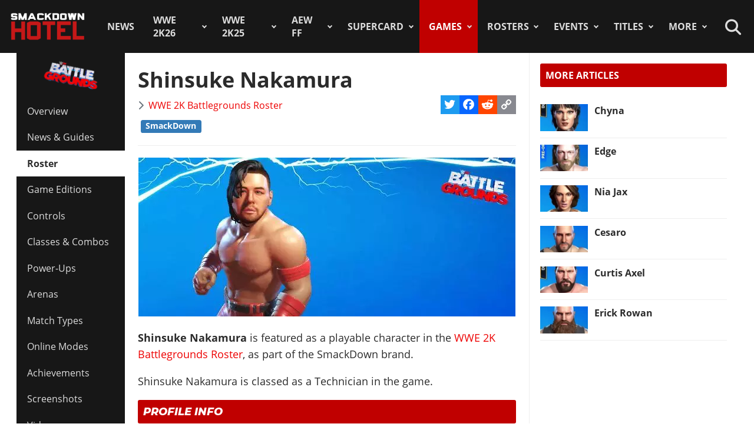

--- FILE ---
content_type: text/html; charset=utf-8
request_url: https://www.thesmackdownhotel.com/roster/wwe-2k-battlegrounds/shinsuke-nakamura
body_size: 13092
content:
<!DOCTYPE html>
<html lang="en-gb" dir="ltr">
<head>
<meta charset="utf-8">
<meta name="author" content="SimoneSDH">
<meta name="viewport" content="width=device-width, initial-scale=1">
<meta name="description" content="Shinsuke Nakamura is featured as a playable character in the WWE 2K Battlegrounds Roster, as part of the SmackDown brand. Shinsuke Nakamura is classed as a...">
<link rel="preconnect" href="https://fonts.gstatic.com" crossorigin>
<link rel="preconnect" href="https://www.gamesatlas.com">
<link rel="dns-prefetch" href="https://www.gamesatlas.com">
<link rel="modulepreload" href="/media/vendor/bootstrap/js/dropdown.min.js?5.3.2" fetchpriority="low">
<link rel="modulepreload" href="/media/system/js/keepalive.min.js?08e025" fetchpriority="low">
<link rel="modulepreload" href="/media/com_finder/js/finder.min.js?5729ed" fetchpriority="low">
<link rel="modulepreload" href="/media/system/js/messages.min.js?7a5169" fetchpriority="low">
<link rel="preload" as="style" onload="this.rel='stylesheet'" href="https://fonts.googleapis.com/css2?family=Montserrat:ital,wght@0,400;0,800;1,800&display=swap" media="all">
<link rel="preload" as="style" onload="this.rel='stylesheet'" href="https://fonts.googleapis.com/css2?family=Changa+One&display=swap" media="all">
<link rel="preload" as="style" onload="this.rel='stylesheet'" href="/media/com_jchoptimize/cache/css/6ab87329ba443983f4ad1a2298404ce0626be7e66880ad9483bff1361dd421f6.css" media="all">
<title>Shinsuke Nakamura: How To Unlock in WWE 2K Battlegrounds Roster</title>
<link href="https://www.thesmackdownhotel.com/index.php?option=com_finder&amp;view=search&amp;format=opensearch&amp;Itemid=396" rel="search" title="OpenSearch The SmackDown Hotel" type="application/opensearchdescription+xml">
<link href="/favicon.ico" rel="icon" type="image/vnd.microsoft.icon">
<link rel="stylesheet" href="/media/com_jchoptimize/cache/css/6ab87329ba443983f4ad1a2298404ce08c4366fc01a4d6b102bcde141548e774.css">
<script type="application/json" class="joomla-script-options new">{"joomla.jtext":{"MDL_MODALTXT_CLOSE":"close","MDL_MODALTXT_PREVIOUS":"previous","MDL_MODALTXT_NEXT":"next","RLTA_BUTTON_SCROLL_LEFT":"Scroll buttons to the left","RLTA_BUTTON_SCROLL_RIGHT":"Scroll buttons to the right","MOD_FINDER_SEARCH_VALUE":"Search &hellip;","ERROR":"Error","MESSAGE":"Message","NOTICE":"Notice","WARNING":"Warning","JCLOSE":"Close","JOK":"OK","JOPEN":"Open"},"bootstrap.dropdown":{".dropdown-toggle":{"flip":true,"boundary":"scrollParent","reference":"toggle","display":"static","popperConfig":true}},"system.paths":{"root":"","rootFull":"https:\/\/www.thesmackdownhotel.com\/","base":"","baseFull":"https:\/\/www.thesmackdownhotel.com\/"},"csrf.token":"b5d08b9689a7ab54a79a16e12f1dddaa","system.keepalive":{"interval":3600000,"uri":"\/index.php?option=com_ajax&amp;format=json"}}</script>
<script type="application/ld+json">{"@context":"https://schema.org","@type":"BreadcrumbList","@id":"https://www.thesmackdownhotel.com/#/schema/BreadcrumbList/19","itemListElement":[{"@type":"ListItem","position":1,"item":{"@id":"https://www.thesmackdownhotel.com/","name":"Home"}},{"@type":"ListItem","position":2,"item":{"@id":"https://www.thesmackdownhotel.com/games/","name":"Games"}},{"@type":"ListItem","position":3,"item":{"@id":"https://www.thesmackdownhotel.com/wwe-2k-battlegrounds/","name":"2K Battlegrounds"}},{"@type":"ListItem","position":4,"item":{"@id":"https://www.thesmackdownhotel.com/wwe-2k-battlegrounds/roster/","name":"Roster"}},{"@type":"ListItem","position":5,"item":{"name":"Shinsuke Nakamura"}}]}</script>
<meta property="og:locale" content="en_GB" class="4SEO_ogp_tag">
<meta property="og:url" content="https://www.thesmackdownhotel.com/roster/wwe-2k-battlegrounds/shinsuke-nakamura" class="4SEO_ogp_tag">
<meta property="og:site_name" content="The SmackDown Hotel" class="4SEO_ogp_tag">
<meta property="og:type" content="article" class="4SEO_ogp_tag">
<meta property="og:title" content="Shinsuke Nakamura: How To Unlock in WWE 2K Battlegrounds Roster" class="4SEO_ogp_tag">
<meta property="og:description" content="Shinsuke Nakamura is featured as a playable character in the WWE 2K Battlegrounds Roster, as part of the SmackDown brand. Shinsuke Nakamura is classed as a..." class="4SEO_ogp_tag">
<meta property="fb:app_id" content="966242223397117" class="4SEO_ogp_tag">
<meta property="og:image" content="https://www.thesmackdownhotel.com/images/wwe2k-battlegrounds/rosterbanners/shinsuke-nakamura.jpg" class="4SEO_ogp_tag">
<meta property="og:image:width" content="640" class="4SEO_ogp_tag">
<meta property="og:image:height" content="270" class="4SEO_ogp_tag">
<meta property="og:image:secure_url" content="https://www.thesmackdownhotel.com/images/wwe2k-battlegrounds/rosterbanners/shinsuke-nakamura.jpg" class="4SEO_ogp_tag">
<meta name="twitter:card" content="summary_large_image" class="4SEO_tcards_tag">
<meta name="twitter:site" content="@TheSDHotel" class="4SEO_tcards_tag">
<meta name="twitter:url" content="https://www.thesmackdownhotel.com/roster/wwe-2k-battlegrounds/shinsuke-nakamura" class="4SEO_tcards_tag">
<meta name="twitter:title" content="Shinsuke Nakamura: How To Unlock in WWE 2K Battlegrounds Roster" class="4SEO_tcards_tag">
<meta name="twitter:description" content="Shinsuke Nakamura is featured as a playable character in the WWE 2K Battlegrounds Roster, as part of the SmackDown brand. Shinsuke Nakamura is classed as a..." class="4SEO_tcards_tag">
<meta name="twitter:image" content="https://www.thesmackdownhotel.com/images/wwe2k-battlegrounds/rosterbanners/shinsuke-nakamura.jpg" class="4SEO_tcards_tag">
<link rel="canonical" href="https://www.thesmackdownhotel.com/roster/wwe-2k-battlegrounds/shinsuke-nakamura" class="4SEO_auto_canonical">
<link rel="preload" as="font" type="font/woff2" href="https://www.gamesatlas.com/templates/SDH_J4/fonts/open-sans-v18-latin-regular.woff2" crossorigin>
<link rel="preload" as="font" type="font/woff2" href="https://www.gamesatlas.com/templates/SDH_J4/fonts/open-sans-v18-latin-700.woff2" crossorigin>
<link rel="preload" as="font" type="font/woff2" href="https://www.gamesatlas.com/templates/SDH_J4/fonts/fontawesome-pro/fa-light-300.woff2" crossorigin>
<link rel="apple-touch-icon" sizes="180x180" href="/apple-touch-icon.png?2024-08">
<link rel="icon" type="image/png" sizes="32x32" href="/favicon-32x32.png?2024-08">
<link rel="icon" type="image/png" sizes="16x16" href="/favicon-16x16.png?2024-08">
<link rel="icon" type="image/png" sizes="192x192" href="/android-chrome-192x192.png?2024-08">
<link rel="manifest" href="/site.webmanifest?2024-08">
<link rel="mask-icon" href="/safari-pinned-tab.svg?2024-08" color="#c00000">
<link rel="shortcut icon" href="/favicon.ico?2024-08">
<meta name="apple-mobile-web-app-title" content="The SmackDown Hotel">
<meta name="application-name" content="The SmackDown Hotel">
<meta name="msapplication-TileColor" content="#c00000">
<meta name="theme-color" content="#c00000">
<script type="text/javascript" async data-noptimize="1" data-cfasync="false" src="//scripts.pubnation.com/tags/eaa301a5-5ead-4c3a-ab2e-ee01cd0267f4.js"></script>
<meta http-equiv="Content-Security-Policy" content="block-all-mixed-content">
	<meta name="robots" content="max-snippet:-1, max-image-preview:large, max-video-preview:-1" class="4SEO_robots_tag">
	<script type="application/ld+json" class="4SEO_structured_data_breadcrumb">{
    "@context": "http://schema.org",
    "@type": "BreadcrumbList",
    "itemListElement": [
        {
            "@type": "listItem",
            "position": 1,
            "name": "Home",
            "item": "https://www.thesmackdownhotel.com/"
        },
        {
            "@type": "listItem",
            "position": 2,
            "name": "Games",
            "item": "https://www.thesmackdownhotel.com/games/"
        },
        {
            "@type": "listItem",
            "position": 3,
            "name": "2K Battlegrounds",
            "item": "https://www.thesmackdownhotel.com/wwe-2k-battlegrounds/"
        },
        {
            "@type": "listItem",
            "position": 4,
            "name": "Roster",
            "item": "https://www.thesmackdownhotel.com/wwe-2k-battlegrounds/roster/"
        }
    ]
}</script>
<script type="application/ld+json" class="4SEO_structured_data_page">{
    "@context": "http://schema.org",
    "@graph": [
        {
            "@type": "Article",
            "author": {
                "@id": "https://www.thesmackdownhotel.com/#simonesdh_579f8a392a"
            },
            "dateModified": "2020-09-23T14:34:43Z",
            "datePublished": "2020-07-07T00:00:00Z",
            "description": "Shinsuke Nakamura is featured as a playable character in the WWE 2K Battlegrounds Roster, as part of the SmackDown brand. Shinsuke Nakamura is classed as a...",
            "headline": "Shinsuke Nakamura: How To Unlock in WWE 2K Battlegrounds Roster",
            "image": [
                {
                    "@type": "ImageObject",
                    "url": "https://www.thesmackdownhotel.com/images/wwe2k-battlegrounds/rosterbanners/shinsuke-nakamura.jpg",
                    "caption": "",
                    "description": "",
                    "width": 640,
                    "height": 270
                }
            ],
            "inLanguage": "en-GB",
            "mainEntityOfPage": {
                "@type": "WebPage",
                "url": "https://www.thesmackdownhotel.com/roster/wwe-2k-battlegrounds/shinsuke-nakamura"
            },
            "publisher": {
                "@id": "https://www.thesmackdownhotel.com/#defaultPublisher"
            },
            "url": "https://www.thesmackdownhotel.com/roster/wwe-2k-battlegrounds/shinsuke-nakamura"
        },
        {
            "@type": "Person",
            "name": "SimoneSDH",
            "@id": "https://www.thesmackdownhotel.com/#simonesdh_579f8a392a"
        },
        {
            "@id": "https://www.thesmackdownhotel.com/#defaultPublisher",
            "@type": "Organization",
            "url": "https://www.thesmackdownhotel.com/",
            "logo": {
                "@id": "https://www.thesmackdownhotel.com/#defaultLogo"
            },
            "name": "The SmackDown Hotel"
        },
        {
            "@id": "https://www.thesmackdownhotel.com/#defaultLogo",
            "@type": "ImageObject",
            "url": "https://www.thesmackdownhotel.com/images/resources/sdh-logo-2020.png",
            "width": 434,
            "height": 180
        }
    ]
}</script></head>
<body id="bd"  class="">
<noscript class="4SEO_analytics_rule_3"><iframe src="https://www.googletagmanager.com/ns.html?id=GTM-TXS822F" height="0" width="0" style="display:none;visibility:hidden"></iframe></noscript>
<a id="Top"></a>
<ul class="accessibility">
<li><a href="#ja-current-content" title="Skip to content">Skip to content</a></li>
<li><a href="#ja-mainnav" title="Skip to main navigation">Skip to main navigation</a></li>
<li><a href="#ja-col1" title="Skip to 1st column">Skip to 1st column</a></li>
<li><a href="#ja-sidebar" title="Skip to 2nd column">Skip to 2nd column</a></li>
</ul>
<!-- BEGIN: HEADER -->
<header id="ja-header-main">
<!-- USER BAR -->
<!-- BEGIN: MAIN NAVIGATION -->
<div id="ja-mainnav">
<div class="ja-header-wrapper">
<div class="flex-container">
<!-- LOGO -->
<div id="ja-logo">
<a href="/" class="site-logo" title="The SmackDown Hotel">
<img src="/images/resources/sdh-logo-2024.png#joomlaImage://local-images/resources/sdh-logo-2024.png?width=434&height=180" alt="The SmackDown Hotel" title="The SmackDown Hotel" width="434" height="180">
</a>
</div>
<!-- MAIN MENU -->
<nav id="cssmenu"><ul class="mod-menu mod-list  nav-pills">
<li class="nav-item item-2 default menu-item-home"><a href="/" class="menu-item-home">Home</a></li><li class="nav-item item-197"><a href="/news/" >News</a></li><li class="nav-item item-2836 deeper parent"><a href="/wwe2k26/" >WWE 2K26</a><ul class="mod-menu__sub list-unstyled"><li class="nav-item item-2838"><a href="/wwe2k26/" ><span class="p-2 fa-light fa-memo" aria-hidden="true"></span>Overview</a></li><li class="nav-item item-2839"><a href="/wwe2k26/news/" ><span class="p-2 fa-light fa-newspaper" aria-hidden="true"></span>News</a></li><li class="nav-item item-2840"><a href="/wwe2k26/roster/" ><span class="p-2 fa-light fa-people-group" aria-hidden="true"></span>Roster</a></li><li class="nav-item item-2845"><a href="/news/wwe2k26/wwe-2k26-cm-punk-showcase-matches-list" ><span class="p-2 fa-light fa-list" aria-hidden="true"></span>2K Showcase</a></li><li class="nav-item item-2848"><a href="/wwe2k26/match-types/" ><span class="p-2 fa-light fa-table-picnic" aria-hidden="true"></span>Match Types</a></li></ul></li><li class="nav-item item-2787 deeper parent"><a href="/wwe2k25/" >WWE 2K25</a><ul class="mod-menu__sub list-unstyled"><li class="nav-item item-2788 header-game-logo"><a href="/wwe2k25/" class="header-game-logo"><img src="/images/games/logo/wwe2k25.png" alt="Logo" width="300" height="110" loading="lazy"></a></li><li class="nav-item item-2789"><a href="/wwe2k25/" ><span class="p-2 fa-light fa-memo" aria-hidden="true"></span>Overview</a></li><li class="nav-item item-2790"><a href="/wwe2k25/news/" ><span class="p-2 fa-light fa-newspaper" aria-hidden="true"></span>News</a></li><li class="nav-item item-2791"><a href="/wwe2k25/roster/" ><span class="p-2 fa-light fa-people-group" aria-hidden="true"></span>Roster</a></li><li class="nav-item item-2792"><a href="/wwe2k25/guides/" ><span class="p-2 fa-light fa-book" aria-hidden="true"></span>Guides</a></li><li class="nav-item item-2793"><a href="/wwe2k25/arenas/" ><span class="p-2 fa-light fa-square-ring" aria-hidden="true"></span>Arenas</a></li><li class="nav-item item-2795"><a href="/news/wwe2k25/wwe-2k25-dlc-list-all-characters-packs-and-release-dates" ><span class="p-2 fa-light fa-download" aria-hidden="true"></span>DLC</a></li><li class="nav-item item-2796"><a href="/news/wwe2k25/wwe-2k25-locker-codes-list-myfaction" ><span class="p-2 fa-light fa-unlock" aria-hidden="true"></span>Locker Codes</a></li><li class="nav-item item-2798"><a href="/news/wwe2k25/wwe-2k25-bloodline-dynasty-showcase-full-matches-list" ><span class="p-2 fa-light fa-list" aria-hidden="true"></span>2K Showcase</a></li><li class="nav-item item-2832"><a href="/news/wwe2k25/wwe-2k25-all-myrise-unlockables-and-how-to-unlock-them" ><span class="p-2 fa-light fa-list-check" aria-hidden="true"></span>MyRISE</a></li><li class="nav-item item-2815"><a href="/news/wwe2k25/wwe-2k25-the-island" ><span class="p-2 fa-light fa-island-tropical" aria-hidden="true"></span>The Island</a></li><li class="nav-item item-2794"><a href="/wwe2k25/match-types/" ><span class="p-2 fa-light fa-table-picnic" aria-hidden="true"></span>Match Types</a></li><li class="nav-item item-2799"><a href="/news/wwe2k25/wwe-2k25-editions-guide-pre-order-and-deluxe-content" ><span class="p-2 fa-light fa-boxes-stacked" aria-hidden="true"></span>Game Editions</a></li><li class="nav-item item-2800"><a href="/news/wwe2k25/wwe-2k25-controls-scheme-full-guide-for-ps5-xbox-ps4" ><span class="p-2 fa-light fa-gamepad-modern" aria-hidden="true"></span>Controls</a></li><li class="nav-item item-2801"><a href="/news/wwe2k25/wwe-2k25-mygm-mode-full-guide-all-features-tips-tricks" ><span class="p-2 fa-light fa-user-tie" aria-hidden="true"></span>MyGM Mode</a></li><li class="nav-item item-2802"><a href="/wwe2k25/screenshots/" ><span class="p-2 fa-light fa-image" aria-hidden="true"></span>Screenshots</a></li><li class="nav-item item-2804"><a href="/wwe2k25/artworks/" ><span class="p-2 fa-light fa-image-portrait" aria-hidden="true"></span>Artworks</a></li><li class="nav-item item-2805"><a href="/wwe2k25/covers/" ><span class="p-2 fa-light fa-image-portrait" aria-hidden="true"></span>Cover</a></li></ul></li><li class="nav-item item-1557 deeper parent"><a href="/aew-fight-forever/" >AEW FF</a><ul class="mod-menu__sub list-unstyled"><li class="nav-item item-1558 header-game-logo"><a href="/aew-fight-forever/" class="header-game-logo"><img src="/images/jch-optimize/ng/images_games_logo_aew-fight-forever.webp" alt="Logo" width="300" height="110"></a></li><li class="nav-item item-1559"><a href="/aew-fight-forever/" >Overview</a></li><li class="nav-item item-1564"><a href="/news/aew-games/" >News</a></li><li class="nav-item item-2226"><a href="/aew-fight-forever/roster/" >Roster</a></li><li class="nav-item item-2329"><a href="/aew-fight-forever/guides/" >Guides</a></li><li class="nav-item item-1561"><a href="/news/aew-games/aew-fight-forever-arenas-full-list-all-shows-and-ppvs" >Arenas</a></li><li class="nav-item item-2227"><a href="/news/aew-games/aew-fight-forever-match-types-list" >Match Types</a></li><li class="nav-item item-2325"><a href="/news/aew-games/aew-fight-forever-dlc-list-all-characters-packs-and-release-dates" >DLC</a></li><li class="nav-item item-2327"><a href="/news/aew-games/aew-fight-forever-road-to-elite-chapters-blocks-list" >Road To Elite</a></li><li class="nav-item item-1560"><a href="/news/aew-games/aew-fight-forever-minigames-list" >Minigames</a></li><li class="nav-item item-2326"><a href="/news/aew-games/aew-fight-forever-controls-full-guide-for-ps5-ps4-xbox-pc" >Controls</a></li><li class="nav-item item-2324"><a href="/news/aew-games/aew-fight-forever-elite-edition-content-revealed" >Game Editions</a></li><li class="nav-item item-2323"><a href="/aew-fight-forever/screenshots/" >Screenshots</a></li></ul></li><li class="nav-item item-367 deeper parent"><a href="/supercard/" >SuperCard</a><ul class="mod-menu__sub list-unstyled"><li class="nav-item item-763 header-game-logo"><a href="/supercard/" class="header-game-logo"><img src="/images/jch-optimize/ng/images_games_logo_supercard.webp" alt="Logo" width="300" height="110"></a></li><li class="nav-item item-368"><a href="/supercard/" >Overview</a></li><li class="nav-item item-369"><a href="/supercard/news/" >News</a></li><li class="nav-item item-427"><a href="/supercard/cards-catalog/" >Cards Catalog</a></li><li class="nav-item item-453"><a href="/supercard/season-1-cards/" >Legacy Cards</a></li><li class="nav-item item-429"><a href="/supercard/roster/" >Roster</a></li><li class="nav-item item-371"><a href="/supercard/guides/" >Guides &amp; FAQ</a></li><li class="nav-item item-376"><a href="/supercard/screenshots/" >Screenshots</a></li><li class="nav-item item-377"><a href="/supercard/videos/" >Videos</a></li><li class="nav-item item-405"><a href="/supercard/covers/" >Cover</a></li><li class="nav-item item-380"><a href="/forum/forum/226-wwe-supercard/" target="_blank" rel="noopener noreferrer">Discussion</a></li></ul></li><li class="nav-item item-342 active deeper parent"><a href="/games/" >Games</a><ul class="mod-menu__sub list-unstyled"><li class="nav-item item-2518 parent"><a href="/wwe2k24/" >WWE 2K24</a></li><li class="nav-item item-2229 parent"><a href="/wwe2k23/" >WWE 2K23</a></li><li class="nav-item item-1819 parent"><a href="/wwe2k22/" >WWE 2K22</a></li><li class="nav-item item-1233 parent"><a href="/wwe2k20/" >WWE 2K20</a></li><li class="nav-item item-1512 parent"><a href="/games/virtual-basement-the-wrestling-code" >The Wrestling Code</a></li><li class="nav-item item-1419 active parent"><a href="/wwe-2k-battlegrounds/" >2K Battlegrounds</a></li><li class="nav-item item-679 parent"><a href="/champions/" >WWE Champions</a></li><li class="nav-item item-1020 parent"><a href="/wwe2k19/" >WWE 2K19</a></li><li class="nav-item item-677 parent"><a href="/wwe2k18/" >WWE 2K18</a></li><li class="nav-item item-420 parent"><a href="/wwe2k17/" >WWE 2K17</a></li><li class="nav-item item-344 parent"><a href="/wwe2k16/" >WWE 2K16</a></li><li class="nav-item item-2713"><a href="/roster/most-games-appearances" >Most Appearances</a></li><li class="nav-item item-210"><a href="/games/" >All Games</a></li></ul></li><li class="nav-item item-1150 deeper parent"><a href="/wrestlers/" >Rosters</a><ul class="mod-menu__sub list-unstyled"><li class="nav-item item-1149"><a href="/wrestlers/" >Wrestlers Database</a></li><li class="nav-item item-1467"><a href="/roster/wwe/" >WWE Roster</a></li><li class="nav-item item-1468"><a href="/roster/aew/" >AEW Roster</a></li><li class="nav-item item-1469"><a href="/roster/tna-impact-wrestling/" >TNA Roster</a></li><li class="nav-item item-2217"><a href="/roster/njpw/" >NJPW</a></li><li class="nav-item item-1470"><a href="/roster/roh/" >ROH</a></li><li class="nav-item item-1472"><a href="/roster/?promotion=wcw&amp;date=all-time" >WCW</a></li><li class="nav-item item-1473"><a href="/roster/?promotion=ecw&amp;date=all-time" >ECW</a></li><li class="nav-item item-2706"><a href="/roster/current-teams/" >Teams</a></li><li class="nav-item item-2705"><a href="/roster/current-champions/" >Champions</a></li><li class="nav-item item-1492"><a href="/roster/hall-of-fame/" >Hall of Fame</a></li><li class="nav-item item-2715"><a href="/roster/?promotion=wwe&amp;show=face-heel" >Faces/Heels</a></li></ul></li><li class="nav-item item-1059 deeper parent"><a href="/events-results/ppv-special/" >Events</a><ul class="mod-menu__sub list-unstyled"><li class="nav-item item-1028"><a href="/events-results/" >Events Database</a></li><li class="nav-item item-1003"><a href="/events-results/ppv-special/" >PPV &amp; Special Events</a></li><li class="nav-item item-1157"><a href="/events-results/wwe-ppv-list-pay-per-views-special-events-schedule" >WWE PPV Schedule</a></li><li class="nav-item item-2709"><a href="/events-results/aew-ppv-list-pay-per-views-special-events-schedule" >AEW PPV Schedule</a></li><li class="nav-item item-1027"><a href="/events-results/wwe/" >WWE Shows</a></li><li class="nav-item item-1329"><a href="/events-results/aew/" >AEW Shows</a></li><li class="nav-item item-1108"><a href="/events-results/tna/" >TNA Shows</a></li><li class="nav-item item-2246"><a href="/events-results/ppv-special/njpw/" >NJPW Shows</a></li><li class="nav-item item-1190"><a href="/events-results/roh/" >ROH Shows</a></li><li class="nav-item item-1061"><a href="/events-results/wcw/" >WCW Shows</a></li><li class="nav-item item-1097"><a href="/events-results/ecw/" >ECW Shows</a></li><li class="nav-item item-1156"><a href="/events-results/wwe-crowd-attendance-records-top-50-events-in-history" >Attendance Records</a></li><li class="nav-item item-1158"><a href="/events-results/list-of-wwe-ppv-theme-songs-all-pay-per-view-themes-in-history" >PPV Theme Songs</a></li><li class="nav-item item-2782"><a href="/games/arenas/" >Games Arenas</a></li></ul></li><li class="nav-item item-2574 deeper parent"><a href="/title-history/" >Titles</a><ul class="mod-menu__sub list-unstyled"><li class="nav-item item-2573"><a href="/title-history/" >All Titles</a></li><li class="nav-item item-2575"><a href="/title-history/wwe/" >WWE Titles</a></li><li class="nav-item item-2576"><a href="/title-history/aew/" >AEW Titles</a></li><li class="nav-item item-2577"><a href="/title-history/tna/" >TNA Titles</a></li><li class="nav-item item-2581"><a href="/title-history/njpw/" >NJPW Titles</a></li><li class="nav-item item-2578"><a href="/title-history/roh/" >ROH Titles</a></li><li class="nav-item item-2776"><a href="/title-history/nwa/" >NWA Titles</a></li><li class="nav-item item-2579"><a href="/title-history/wcw/" >WCW Titles</a></li><li class="nav-item item-2580"><a href="/title-history/ecw/" >ECW Titles</a></li><li class="nav-item item-2707"><a href="/roster/current-champions/" >Champions</a></li><li class="nav-item item-2777"><a href="/tournaments/" >Accomplishments</a></li><li class="nav-item item-2775"><a href="/games/championships/" >Games</a></li></ul></li><li class="nav-item item-1055 deeper parent"><a href="#" >More</a><ul class="mod-menu__sub list-unstyled"><li class="nav-item item-2718"><a href="/promotions/" >Promotions Index</a></li><li class="nav-item item-2780"><a href="/match-types/" >Match Types</a></li><li class="nav-item item-2714"><a href="/today-in-pro-wrestling-history" >Today In History</a></li><li class="nav-item item-2708"><a href="/pro-wrestling-stats/" >Records &amp; Stats</a></li><li class="nav-item item-212"><a href="/gallery/" >Images Gallery</a></li><li class="nav-item item-234"><a href="/videos/" >Videos</a></li><li class="nav-item item-1302"><a href="https://prowrestlingmods.io/" target="_blank" rel="noopener noreferrer">WWE 2K Mods</a></li><li class="nav-item item-213"><a href="/forum/" target="_blank" rel="noopener noreferrer">Forum</a></li><li class="nav-item item-1232"><a href="/contact/" >Contact us</a></li><li class="nav-item item-1451"><a href="/work-with-us/" >Work With Us</a></li></ul></li></ul>
</nav>
<!-- SEARCH -->
<div class="dropdown search-toggle">
<div class="dropdown-toggle icon-search" data-bs-toggle="dropdown"></div>
<div class="dropdown-menu">
<div id="ja-search" class="clearfix">
<form class="mod-finder js-finder-searchform form-search" action="/search" method="get" role="search">
<label for="mod-finder-searchword676" class="visually-hidden finder">Search</label><div class="mod-finder__search input-group"><input type="text" name="q" id="mod-finder-searchword676" class="js-finder-search-query form-control" value="" placeholder="Search &hellip;"><button class="btn btn-primary" type="submit"><span class="icon-search icon-white" aria-hidden="true"></span> Search</button></div>
</form>
</div>
</div>
</div>
</div>
</div>
</div>
<!-- END: MAIN NAVIGATION -->
</header>
<!-- END: HEADER -->
<div id="ja-wrapper" class="ja-wrapper">
<!-- BEGIN: HOME SPOTLIGHT -->
<!-- END: HOME SPOTLIGHT -->
<!-- BEGIN: LEFT COLUMN -->
<nav id="ja-col1">
<nav id="ja-subnav" class="submenu">
<ul class="mod-menu mod-list ">
<li class="nav-item item-1420 header-game-logo"><a href="/wwe-2k-battlegrounds/" class="header-game-logo"><img src="/images/jch-optimize/ng/images_games_logo_wwe-2k-battlegrounds.webp" alt="Logo" width="300" height="110"></a></li><li class="nav-item item-1421"><a href="/wwe-2k-battlegrounds/" >Overview</a></li><li class="nav-item item-1422"><a href="/wwe-2k-battlegrounds/news/" >News &amp; Guides</a></li><li class="nav-item item-1423 current active"><a href="/wwe-2k-battlegrounds/roster/" aria-current="location">Roster</a></li><li class="nav-item item-1489"><a href="/news/wwe-2k-battlegrounds/wwe-2k-battlegrounds-standard-and-deluxe-game-editions-guide-all-limited-editions-details" >Game Editions</a></li><li class="nav-item item-1519"><a href="/news/wwe-2k-battlegrounds/all-wwe-2k-battlegrounds-controls-tutorial-special-moves-controls-for-ps4-xbox-one" >Controls</a></li><li class="nav-item item-1520"><a href="/news/wwe-2k-battlegrounds/wwe-2k-battlegrounds-superstar-classes-styles-full-list-details" >Classes &amp; Combos</a></li><li class="nav-item item-1522"><a href="/news/wwe-2k-battlegrounds/all-power-ups-in-wwe-2k-battlegrounds-how-to-use-them-full-list-guide" >Power-Ups</a></li><li class="nav-item item-1427"><a href="/news/wwe-2k-battlegrounds/wwe-2k-battlegrounds-all-arenas-full-list-battleground-creator" >Arenas</a></li><li class="nav-item item-1490"><a href="/news/wwe-2k-battlegrounds/wwe-2k-battlegrounds-match-types-full-list-of-matches" >Match Types</a></li><li class="nav-item item-1491"><a href="/news/wwe-2k-battlegrounds/wwe-2k-battlegrounds-online-modes-multiplayer-king-of-the-battleground-number-of-players" >Online Modes</a></li><li class="nav-item item-1523"><a href="/news/wwe-2k-battlegrounds/wwe-2k-battlegrounds-achievements-trophies-full-list-ps4-xbox-one" >Achievements</a></li><li class="nav-item item-1424"><a href="/wwe-2k-battlegrounds/screenshots/" >Screenshots</a></li><li class="nav-item item-1425"><a href="/wwe-2k-battlegrounds/videos/" >Videos</a></li><li class="nav-item item-1426"><a href="/wwe-2k-battlegrounds/cover/" >Cover</a></li></ul>
</nav>
</nav>
<!-- END: LEFT COLUMN -->
<div id="ja-container">
<main id="ja-mainbody">
<!-- BEGIN: CONTENT -->
<div id="ja-content" class="com_content itemid-1423" >
<div id="system-message-container" aria-live="polite"></div>
<article id="ja-current-content">
<div class="com-content-article item-page">
<meta itemprop="inLanguage" content="en-GB">
<div class="page-header">
<h1>
			Shinsuke Nakamura		</h1>
</div>
<div class="article-info-block">
<dl class="article-info text-muted">
<dt class="article-info-term">
				Details		</dt>
<dd class="category-name">
<span class="icon-chevron-right icon-fw" aria-hidden="true"></span> <a href="/wwe-2k-battlegrounds/roster/" itemprop="genre">WWE 2K Battlegrounds Roster</a> </dd>
</dl>
<span class="a2a_kit a2a_kit_size_32 addtoany_list">
<a class="a2a_button_twitter"></a>
<a class="a2a_button_facebook"></a>
<a class="a2a_button_reddit"></a>
<a class="a2a_button_copy_link"></a>
</span>
</div>
<ul class="tags list-inline">
<li class="list-inline-item tag-3 tag-list0" itemprop="keywords">
<span class="badge text-bg-info smackdown">
                        SmackDown                    </span>
</li>
</ul>
<hr>
<div class="article-content com-content-article__body">
<figure class="pull-none item-image" itemprop="image" itemscope itemtype="http://schema.org/ImageObject">
<img src="/images/jch-optimize/ng/images_wwe2k-battlegrounds_rosterbanners_shinsuke-nakamura.webp" alt="Shinsuke Nakamura - WWE 2K Battlegrounds Roster" title="Shinsuke Nakamura - WWE 2K Battlegrounds Roster" itemprop="url" width="640" height="270"> </figure>
<p>
</p>
<p><strong>Shinsuke Nakamura</strong> is featured as a playable character in the <a href="/wwe-2k-battlegrounds/roster/">WWE 2K Battlegrounds Roster</a>, as part of the <span class="field-value ">SmackDown</span> brand.</p><p>
</p>
<p>Shinsuke Nakamura is classed as a <span class="field-value "><span class="technician">Technician</span></span>   in the game.</p>
<h2 class="module" style="font-family: 'Montserrat',sans-serif; font-style: italic;">PROFILE INFO</h2>
<p><ul class="fields-container">
<li class="field-entry character-gender gender"> <span class="field-label">Gender</span><span class="field-value "><span class="male">Male</span></span></li>
<li class="field-entry roster brands"> <span class="field-label">Roster</span><span class="field-value "><span class="smackdown">SmackDown</span></span></li>
<li class="field-entry overall overall">	<span class="field-label ">Overall Rating</span>
<span class="field-value ">
86
</span>
</li>
<li class="field-entry how-to-unlock "> <span class="field-label">How To Unlock</span><span class="field-value ">unlocked from the start - Released on 11th November 2020</span></li>
<li class="field-entry battlegrounds-class battlegrounds-icon"> <span class="field-label">Class Style</span><span class="field-value "><span class="technician">Technician</span></span></li>
<li class="field-entry rarity-tier battlegrounds-icon"> <span class="field-label">Rarity Tier</span><span class="field-value "><span class="rare">Rare</span></span></li>
<li class="field-entry alt-attire "> <span class="field-label">Alt. Attire</span><span class="field-value ">Red Tights w/ black stripes; Black & red jacket & tights; Red jeans w/ black stripes</span></li>
<li class="field-entry previous-game first-game-appearance roster_section"> <span class="field-label">Previous Game</span><span class="field-value "><a href="/roster/wwe2k20/shinsuke-nakamura" class="multiple-values-line">
<div class="roster wwe2k20">
<div class="img-fit square align-top"><img src="/images/jch-optimize/ng/images_wwe2k20_roster_resized_shinsuke-nakamura__40x40.webp" width="40" height="40"></div><div class="roster_name">WWE 2K20 Roster</div>
</div>
</a></span></li>
<li class="field-entry series-debut first-game-appearance roster_section"> <span class="field-label ">Main Series Debut</span>
<span class="field-value ">
<a href="/wwe2k17/roster/shinsuke-nakamura"><div class="roster wwe2k17"><div class="img-fit square align-top"><img src="/images/jch-optimize/ng/images_wwe2k17_roster_resized_shinsuke-nakamura__150x150.webp" alt="Shinsuke Nakamura" title="Shinsuke Nakamura" width="150" height="150" itemprop="thumbnailUrl"></div><div class="roster_name">WWE 2K17</div></div></a></span></li>
<li class="field-entry first-game first-game-appearance roster_section"> <span class="field-label ">First Game</span>
<span class="field-value ">
<a href="/games/wrestle-kingdom"><div class="roster"><div class="img-fit square align-top"><img src="/images/jch-optimize/ng/igallery_roster_wrestle-kingdom--shinsuke-nakamura-200.webp" alt="&lt;p&gt;Shinsuke Nakamura&lt;/p&gt;" title="&lt;p&gt;Shinsuke Nakamura&lt;/p&gt;" width="200" height="200"></div><div class="roster_name">Wrestle Kingdom</div></div></a></span></li>
<li class="field-entry wrestler-profile "> <span class="field-label">Real Life Profile</span><span class="field-value "><a href="/wrestlers/shinsuke-nakamura">Shinsuke Nakamura</a></span></li></ul>
</p><p>
</p>
<p></p>
<h2 class="battlegrounds-header">SCREENSHOTS</h2>
<div><p>Coming soon.</p>
<div id="gallery-scope-1673" class="igui-scope ig-main-scope-wrapper profile-32 ig-notphone" data-vref="5.05"
>
<!--endgallerywrapper-->
</div>
</div> </div>
<section>
<div class="article-info text-muted">
</div>
<nav class="pager pagenav pagenavigation">
<div class="previous">
<a href="/roster/wwe-2k-battlegrounds/sheamus" rel="prev">
<span class="icon-chevron-left"></span> <span class="pagenav_title">Sheamus</span>	</a>
</div>
<div class="next">
<a href="/roster/wwe-2k-battlegrounds/sonya-deville" rel="next">
<span class="pagenav_title">Sonya Deville</span> <span class="icon-chevron-right"></span>	</a>
</div>
</nav>
</section>
</div>
<div id="mod-custom651" class="mod-custom custom">
<p><div class="games-appearances"><h2>Shinsuke Nakamura OVR Rating Evolution</h2><div class="table-wrapper"><ul class="rating-evolution"><li style="height:75.46%;"><span class="rating">87</span><span class="game-year">'25</span></li><li style="height:70.24%;"><span class="rating">84</span><span class="game-year">'24</span></li><li style="height:75.46%;"><span class="rating">87</span><span class="game-year">'23</span></li><li style="height:77.24%;"><span class="rating">88</span><span class="game-year">'22</span></li><li style="height:77.24%;"><span class="rating">88</span><span class="game-year">'20</span></li><li style="height:75.46%;"><span class="rating">87</span><span class="game-year">'19</span></li><li style="height:79.04%;"><span class="rating">89</span><span class="game-year">'18</span></li><li style="height:73.7%;"><span class="rating">86</span><span class="game-year">'17</span></li></ul></div></div></p>
<p><div class="games-appearances"><h2>Shinsuke Nakamura Games Appearances (17)</h2><h3 class="module">WWE Main Series (8/26)</h3><div class="roster_section roster2k22"><a href="/roster/wwe2k25/shinsuke-nakamura"><div class="roster wwe2k25"><div class="img-fit square align-top"><img src="/images/wrestling/wrestlers/s/resized/shinsuke-nakamura-2024_150x150.png" alt="Shinsuke Nakamura" title="Shinsuke Nakamura" width="150" height="150" itemprop="thumbnailUrl"></div><div class="roster_name">WWE 2K25</div></div></a>
<a href="/roster/wwe2k24/shinsuke-nakamura"><div class="roster wwe2k24"><div class="img-fit square align-top"><img src="/images/wwe2k24/roster/resized/shinsuke-nakamura_150x150.png" alt="Shinsuke Nakamura" title="Shinsuke Nakamura" width="150" height="150" itemprop="thumbnailUrl"></div><div class="roster_name">WWE 2K24</div></div></a>
<a href="/roster/wwe2k23/shinsuke-nakamura"><div class="roster wwe2k23"><div class="img-fit square align-top"><img src="/images/jch-optimize/ng/images_wwe2k23_roster_resized_shinsuke-nakamura__150x150.webp" alt="Shinsuke Nakamura" title="Shinsuke Nakamura" width="150" height="150" itemprop="thumbnailUrl"></div><div class="roster_name">WWE 2K23</div></div></a>
<a href="/roster/wwe2k22/king-nakamura"><div class="roster wwe2k22"><div class="img-fit square align-top"><img src="/images/jch-optimize/ng/images_wwe2k22_roster_shinsuke-nakamura.webp" alt="King Nakamura" title="King Nakamura" width="150" height="150" itemprop="thumbnailUrl"></div><div class="roster_name">WWE 2K22</div></div></a>
<a href="/roster/wwe2k20/shinsuke-nakamura"><div class="roster wwe2k20"><div class="img-fit square align-top"><img src="/images/jch-optimize/ng/images_wwe2k20_roster_resized_shinsuke-nakamura__150x150.webp" alt="Shinsuke Nakamura" title="Shinsuke Nakamura" width="150" height="150" itemprop="thumbnailUrl"></div><div class="roster_name">WWE 2K20</div></div></a>
<a href="/roster/wwe2k19/shinsuke-nakamura"><div class="roster wwe2k19"><div class="img-fit square align-top"><img src="/images/jch-optimize/ng/images_wwe2k19_roster_resized_shinsuke-nakamura__150x150.webp" alt="Shinsuke Nakamura" title="Shinsuke Nakamura" width="150" height="150" itemprop="thumbnailUrl"></div><div class="roster_name">WWE 2K19</div></div></a>
<a href="/roster/wwe2k18/shinsuke-nakamura"><div class="roster wwe2k18"><div class="img-fit square align-top"><img src="/images/jch-optimize/ng/images_wwe2k18_roster_game_resized_shinsuke-nakamura__150x150.webp" alt="Shinsuke Nakamura" title="Shinsuke Nakamura" width="150" height="150" itemprop="thumbnailUrl"></div><div class="roster_name">WWE 2K18</div></div></a>
<a href="/wwe2k17/roster/shinsuke-nakamura"><div class="roster wwe2k17"><div class="img-fit square align-top"><img src="/images/jch-optimize/ng/images_wwe2k17_roster_resized_shinsuke-nakamura__150x150.webp" alt="Shinsuke Nakamura" title="Shinsuke Nakamura" width="150" height="150" itemprop="thumbnailUrl"></div><div class="roster_name">WWE 2K17</div></div></a></div><h3 class="module">Other Games (9)</h3><div class="roster_section roster2k22"><a href="/roster/undefeated/shinsuke-nakamura"><div class="roster undefeated"><div class="img-fit square align-top"><img src="/images/jch-optimize/ng/images_mobile-games_undefeated_resized_shinsuke-nakamura__126x146.webp" alt="Shinsuke Nakamura" title="Shinsuke Nakamura" width="150" height="146" itemprop="thumbnailUrl"></div><div class="roster_name">Undefeated</div></div></a>
<a href="/roster/wwe-2k-battlegrounds/shinsuke-nakamura"><div class="roster battlegrounds"><div class="img-fit square align-top"><img src="/images/jch-optimize/ng/images_wwe2k-battlegrounds_roster_resized_shinsuke-nakamura__150x150.webp" alt="Shinsuke Nakamura" title="Shinsuke Nakamura" width="150" height="150" itemprop="thumbnailUrl"></div><div class="roster_name">Battlegrounds</div></div></a>
<a href="/roster/wwe-universe/shinsuke-nakamura"><div class="roster universe"><div class="img-fit square align-top"><img src="/images/jch-optimize/ng/images_mobile-games_universe_roster_resized_shinsuke-nakamura__150x150.webp" alt="Shinsuke Nakamura" title="Shinsuke Nakamura" width="150" height="150" itemprop="thumbnailUrl"></div><div class="roster_name">Universe</div></div></a>
<a href="/roster/mayhem/shinsuke-nakamura"><div class="roster mayhem"><div class="img-fit square align-top"><img src="/images/jch-optimize/ng/images_mobile-games_mayhem_roster_resized_shinsuke-nakamura__150x150.webp" alt="Shinsuke Nakamura" title="Shinsuke Nakamura" width="150" height="150" itemprop="thumbnailUrl"></div><div class="roster_name">Mayhem</div></div></a>
<a href="/roster/tapmania/shinsuke-nakamura"><div class="roster tapmania"><div class="img-fit square align-top"><img src="/images/jch-optimize/ng/images_mobile-games_tapmania_roster_resized_shinsuke-nakamura__150x150.webp" alt="Shinsuke Nakamura" title="Shinsuke Nakamura" width="150" height="150" itemprop="thumbnailUrl"></div><div class="roster_name">Tap Mania</div></div></a>
<a href="/roster/champions/shinsuke-nakamura"><div class="roster champions"><div class="img-fit square align-top"><img src="/images/jch-optimize/ng/images_mobile-games_champions_resized_shinsuke-nakamura__150x197.webp" alt="Shinsuke Nakamura '17" title="Shinsuke Nakamura '17" width="150" height="197" itemprop="thumbnailUrl"></div><div class="roster_name">Champions</div></div></a>
<a href="/supercard/roster/shinsuke-nakamura"><div class="roster supercard"><div class="img-fit square align-top"><img src="/images/jch-optimize/ng/igallery_8501-8600_resized_SuperCard-ShinsukeNakamura-R10-SummerSlam-8546-216__145x216.webp" alt="Shinsuke Nakamura / King" title="Shinsuke Nakamura / King" width="150" height="216" itemprop="thumbnailUrl"></div><div class="roster_name">SuperCard</div></div></a>
<a href="/games/wrestle-kingdom-2"><div class="roster"><div class="img-fit square align-top"><img src="/images/jch-optimize/ng/igallery_roster_wrestle-kingdom-2--shinsuke-nakamura-200.webp" alt="Shinsuke Nakamura" title="Shinsuke Nakamura" width="200" height="200"></div><div class="roster_name">Wrestle Kingdom 2</div></div></a>
<a href="/games/wrestle-kingdom"><div class="roster"><div class="img-fit square align-top"><img src="/images/jch-optimize/ng/igallery_roster_wrestle-kingdom--shinsuke-nakamura-200.webp" alt="Shinsuke Nakamura" title="Shinsuke Nakamura" width="200" height="200"></div><div class="roster_name">Wrestle Kingdom</div></div></a></div></div></p></div>
</article>
</div>
<!-- END: CONTENT -->
<!-- BEGIN: CONTENT MODULES -->
<section id="ja-contentsl2" class="clearfix">
<div class="module below-main">
<span class="a2a_kit a2a_kit_size_32 addtoany_list">
<a class="a2a_button_twitter"></a>
<a class="a2a_button_facebook"></a>
<a class="a2a_button_reddit"></a>
<a class="a2a_button_copy_link"></a>
</span></div>
<div class="module below-main">
<div class="jcm-mod">
<div id="comment"></div>
<div id="jlexcomment">
<div id="jcm-header">
<ul class="jcm-top jcm-inline">
<li>
<a href="#"><span>
			Comment		</span></a>
</li>
<li class="jcm-pull-right" style="position:relative;z-index:20">
<div class="jcm-dropdown onRight">
<a href="#" class="jcm-dropdown-toggle">
<span>Login</span>
</a>
<ul class="jcm-dropdown-menu">
<li>
<a href="#" class="_dx jcm-u-login">
<i class="fas fa-user"></i>
<span>This site</span>
</a>
</li>
<li>
<a href="#" class="_dx jcm-u-oauth" data-action="facebook">
<i class="fab fa-facebook-square"></i>
<span>Facebook</span>
</a>
</li>
<li>
<a href="#" class="_dx jcm-u-oauth" data-action="google">
<i class="fab fa-google"></i>
<span>Google</span>
</a>
</li>
<li>
<a href="#" class="_dx jcm-u-oauth" data-action="twitter">
<i class="fab fa-twitter"></i>
<span>Twitter</span>
</a>
</li>
</ul>
</div>
</li>
</ul>
<!-- Subscribe/Sort by -->
<ul class="jcm-top-secondary jcm-inline">
<li class="jcm-pull-right">
<div class="jcm-dropdown">
<a href="#" class="jcm-dropdown-toggle">
<span class="jcm-dropdown-val">Newest</span>
<i class="fas fa-angle-down"></i>
</a>
<ul class="jcm-dropdown-menu jcm-sortby">
<li>
<a href="#" class="_dx " data-sort="best">Best</a>
</li>
<li>
<a href="#" class="_dx " data-sort="popular">Popular</a>
</li>
<li>
<a href="#" class="_dx active" data-sort="desc">Newest</a>
</li>
<li>
<a href="#" class="_dx " data-sort="asc">Oldest</a>
</li>
</ul>
</div>
</li>
</ul>
</div>
<div class="jcm-form-cp" id="jcm-form">
<div class="jcm-protect-layer"></div>
<div class="_content">
<div class="jcm_form_error"></div>
<form class="jcm_form_input" method="post" action="/index.php?option=com_jlexcomment&task=item.save">
<div class="avatar hovercard">
<img class="jcm-thumb" src="https://www.thesmackdownhotel.com/media/jcm/avatar/jcm_avatar.png" alt="" width="120" height="120" loading="lazy">
</div>
<div class="jcm-form">
<div class="jcm-input-cm">
<span class="jcm-text-placeholder active">
					You must login to post a comment.				</span>
</div>
</div>
<div class="clearfix"></div>
<div class="jcm-symbol-limit">
<span class="symbol-count" data-max="5000"></span>
<span> characters left.</span>
</div>
<div class="clearfix"></div>
</form>
</div>
<div class="forGuest jcm-inline-top" style="display:block">
<div class="jcm-connect">
<div class="jcm-h6">
<span>Log in with </span>
</div>
<ul data-role="login-menu" class="jcm-inline login-buttons">
<li class="auth-site">
<button type="button" class="jcm-u-login" title="Login">
<i class="fas fa-user"></i>
</button>
</li>
<li class="auth-facebook">
<button type="button" class="jcm-u-oauth jcm-tooltip" data-action="facebook" title="Facebook Login">
<i class="fab fa-facebook-f"></i>
</button>
</li>
<li class="auth-twitter">
<button type="button" class="jcm-u-oauth jcm-tooltip" data-action="twitter" title="Twitter Login">
<i class="fab fa-twitter"></i>
</button>
</li>
<li class="auth-google">
<button type="button" class="jcm-u-oauth jcm-tooltip" data-action="google" title="Google Login">
<i class="fab fa-google"></i>
</button>
</li>
</ul>
</div>
</div>
</div>
<div class="jcm-refresh">
<span class="_sw0">
			Loading comment...		</span>
<span class="_sw1">
			The comment will be refreshed after <span class="jcm-refresh-sub">00:00</span>.
		</span>
</div>
<div id="jcm-comments" class="hide hidden">
<p class="jcm-center jcm-empty-cm">Be the first to comment.</p>	</div>
</div>
<div id="jcm-emoji"></div>
</div>
</div>
<div class="module below-main">
<div id="mod-custom632" class="mod-custom custom">
<div style="background: #232828; color: #fff; padding: 1rem; border-radius: 10px; margin-top: 2.5rem; margin-bottom: 1rem;">
<div style="font-size: 1.25rem;"><strong>Work With Us - Join The Team!</strong></div>
<div><br />We're looking for new staff members with passion for Wrestling and WWE games, and willingness to contribute in any of the website areas. If you're interested, feel free to contact us!<br /><br /></div>
<div class="btn-toolbar">
<div style="text-align: right;"><a class="btn btn-primary" href="/work-with-us/">Join The Team</a></div>
</div>
</div></div>
</div>
</section>
<!-- END: CONTENT MODULES -->
</main>
<!-- BEGIN: RIGHT COLUMN -->
<aside id="ja-sidebar">
<div class="ja-innerpad">
<div class="module right">
<h2 class="module_title ">More Articles</h2>
<div id="mod-custom602" class="mod-custom custom">
<div class="grid">
<div class="category-items">
<div data-id="blogPost">
<div class="pull-left item-image">
<div class="img-fit"><a href="/roster/wwe-2k-battlegrounds/chyna" itemprop="url" aria-label="Read more: Chyna"><img src="/images/jch-optimize/ng/images_wwe2k-battlegrounds_roster_resized_chyna__192x192.webp" width="192" height="192" loading="lazy"></a></div>
</div>
<div class="item-info">
<h3 class="contentheading"><a href="/roster/wwe-2k-battlegrounds/chyna" itemprop="url" aria-label="Read more: Chyna">Chyna</a></h3>
</div>
</div>
<div data-id="blogPost">
<div class="pull-left item-image">
<div class="img-fit"><a href="/roster/wwe-2k-battlegrounds/edge" itemprop="url" aria-label="Read more: Edge"><img src="/images/jch-optimize/ng/images_wwe2k-battlegrounds_roster_resized_edge__192x192.webp" width="192" height="192" loading="lazy"></a></div>
</div>
<div class="item-info">
<h3 class="contentheading"><a href="/roster/wwe-2k-battlegrounds/edge" itemprop="url" aria-label="Read more: Edge">Edge</a></h3>
</div>
</div>
<div data-id="blogPost">
<div class="pull-left item-image">
<div class="img-fit"><a href="/roster/wwe-2k-battlegrounds/nia-jax" itemprop="url" aria-label="Read more: Nia Jax"><img src="/images/jch-optimize/ng/images_wwe2k-battlegrounds_roster_resized_nia-jax__192x192.webp" width="192" height="192" loading="lazy"></a></div>
</div>
<div class="item-info">
<h3 class="contentheading"><a href="/roster/wwe-2k-battlegrounds/nia-jax" itemprop="url" aria-label="Read more: Nia Jax">Nia Jax</a></h3>
</div>
</div>
<div data-id="blogPost">
<div class="pull-left item-image">
<div class="img-fit"><a href="/roster/wwe-2k-battlegrounds/cesaro" itemprop="url" aria-label="Read more: Cesaro"><img src="/images/jch-optimize/ng/images_wwe2k-battlegrounds_roster_resized_cesaro__192x192.webp" width="192" height="192" loading="lazy"></a></div>
</div>
<div class="item-info">
<h3 class="contentheading"><a href="/roster/wwe-2k-battlegrounds/cesaro" itemprop="url" aria-label="Read more: Cesaro">Cesaro</a></h3>
</div>
</div>
<div data-id="blogPost">
<div class="pull-left item-image">
<div class="img-fit"><a href="/roster/wwe-2k-battlegrounds/curtis-axel" itemprop="url" aria-label="Read more: Curtis Axel"><img src="/images/jch-optimize/ng/images_wwe2k-battlegrounds_roster_resized_curtis-axel__192x192.webp" width="192" height="192" loading="lazy"></a></div>
</div>
<div class="item-info">
<h3 class="contentheading"><a href="/roster/wwe-2k-battlegrounds/curtis-axel" itemprop="url" aria-label="Read more: Curtis Axel">Curtis Axel</a></h3>
</div>
</div>
<div data-id="blogPost">
<div class="pull-left item-image">
<div class="img-fit"><a href="/roster/wwe-2k-battlegrounds/rowan" itemprop="url" aria-label="Read more: Erick Rowan"><img src="/images/jch-optimize/ng/images_wwe2k-battlegrounds_roster_resized_erick-rowan__192x192.webp" width="192" height="192" loading="lazy"></a></div>
</div>
<div class="item-info">
<h3 class="contentheading"><a href="/roster/wwe-2k-battlegrounds/rowan" itemprop="url" aria-label="Read more: Erick Rowan">Erick Rowan</a></h3>
</div>
</div>
</div>
</div></div>
</div>
<div class="module right no_mobile">
<div id="mod-custom681" class="mod-custom custom">
</div>
</div>
</div>
</aside>
<!-- END: RIGHT COLUMN -->
</div>
</div>
<!-- BEGIN: FOOTER -->
<footer>
<div id="ja-topbar" class="clearfix">
<div class="ja-header-wrapper">
<div id="ja-pathway">
<nav class="mod-breadcrumbs__wrapper" aria-label="Breadcrumbs">
<ol class="mod-breadcrumbs breadcrumb px-3 py-2">
<li class="mod-breadcrumbs__divider float-start">
<span class="divider icon-location icon-fw" aria-hidden="true"></span>
</li>
<li class="mod-breadcrumbs__item breadcrumb-item"><a href="/" class="pathway"><span>Home</span></a></li><li class="mod-breadcrumbs__item breadcrumb-item"><a href="/games/" class="pathway"><span>Games</span></a></li><li class="mod-breadcrumbs__item breadcrumb-item"><a href="/wwe-2k-battlegrounds/" class="pathway"><span>2K Battlegrounds</span></a></li><li class="mod-breadcrumbs__item breadcrumb-item"><a href="/wwe-2k-battlegrounds/roster/" class="pathway"><span>Roster</span></a></li><li class="mod-breadcrumbs__item breadcrumb-item active"><span>Shinsuke Nakamura</span></li> </ol>
</nav>
</div>
</div>
</div>
<div id="ja-bottom">
<div class="ja-header-wrapper">
<div id="ja-botmenu">
<ul class="mod-menu mod-list ">
<li class="nav-item item-2 default menu-item-home"><a href="/" class="menu-item-home">Home</a></li><li class="nav-item item-197"><a href="/news/" >News</a></li><li class="nav-item item-2836 parent"><a href="/wwe2k26/" >WWE 2K26</a></li><li class="nav-item item-2787 parent"><a href="/wwe2k25/" >WWE 2K25</a></li><li class="nav-item item-1557 parent"><a href="/aew-fight-forever/" >AEW FF</a></li><li class="nav-item item-367 parent"><a href="/supercard/" >SuperCard</a></li><li class="nav-item item-342 active parent"><a href="/games/" >Games</a></li><li class="nav-item item-1150 parent"><a href="/wrestlers/" >Rosters</a></li><li class="nav-item item-1059 parent"><a href="/events-results/ppv-special/" >Events</a></li><li class="nav-item item-2574 parent"><a href="/title-history/" >Titles</a></li><li class="nav-item item-1055 parent"><a href="#" >More</a></li></ul>
</div>
<div id="mod-custom633" class="mod-custom custom">
<div id="ja-social" class="clearfix">
<ul>
<li><a class="highlight-reverse" href="https://www.twitter.com/intent/follow?screen_name=TheSDHotel" target="_blank" rel="noopener"><img src="/images/jch-optimize/ng/images_resources_twitter.webp" alt="SDH Twitter Profile" title="SDH Twitter Profile" width="35" height="35" loading="lazy"></a></li>
<li><a class="highlight-reverse" href="https://www.facebook.com/TheSDHotel" target="_blank" rel="noopener"><img src="/images/jch-optimize/ng/images_resources_facebook.webp" alt="SDH Facebook Page" title="SDH Facebook Page" width="35" height="35" loading="lazy"></a></li>
<li><a class="highlight-reverse" href="https://www.instagram.com/TheSDHotel" target="_blank" rel="noopener"><img src="/images/jch-optimize/ng/images_resources_instagram.webp" alt="TheSDHotel Instagram Profile" width="35" height="35" loading="lazy"></a></li>
<li><a class="highlight-reverse" href="https://www.youtube.com/TheSDHotel" target="_blank" rel="noopener"><img src="/images/jch-optimize/ng/images_resources_youtube.webp" alt="SDH Youtube Channel" title="SDH Youtube Channel" width="35" height="35" loading="lazy"></a></li>
</ul>
</div></div>
</div>
</div>
<div id="ja-footer">
<div class="ja-header-wrapper">
<!-- BEGIN: BOTTOM BOXES -->
<div id="mod-custom631" class="mod-custom custom">
<div id="ja-network-header">Network</div>
<div id="ja-network" class="clearfix">
<div class="network-site"><a title="GTABase.com - Everything Rockstar Games" href="https://www.gtabase.com/" target="_blank" rel="noopener"> <img src="https://www.gtabase.com/images/resources/gtabase-logo-orange-2.png" alt="GTABase Logo" loading="lazy"> </a></div>
<div class="network-site"><a title="GamesAtlas - Video Game Guides" href="https://www.gamesatlas.com/" target="_blank" rel="noopener"> <img src="/images/jch-optimize/ng/images_resources_footer-games-atlas-2020.webp" alt="GamesAtlas Logo" width="130" height="54" loading="lazy"> </a></div>
<div class="network-site"><a title="TheSmackDownHotel - The Home of WWE Games" href="https://www.thesmackdownhotel.com/" target="_blank" rel="noopener"> <img src="/images/resources/footer-sdh-logo-2020.png" alt="TheSmackDownHotel Logo" width="130" height="54" loading="lazy"> </a></div>
</div>
<div id="ja-botsl" class="clearfix">
<div class="ja-box"><a class="highlightit" href="https://www.gtabase.com/gta-6/"><img src="/images/jch-optimize/ng/images_games_covers_gta-6-official.webp" alt="GTA 6" width="220" height="271" loading="lazy"></a></div>
<div class="ja-box"><a class="highlightit" href="https://www.gtabase.com/grand-theft-auto-v/vehicles/"><img src="/images/jch-optimize/ng/images_games_covers_gta-5.webp" alt="Grand Theft Auto V" width="220" height="271" loading="lazy"></a></div>
<div class="ja-box"><a class="highlightit" href="https://www.gamesatlas.com/battlefield-6/maps/"><img src="/images/games/covers/battlefield-6.jpg" alt="Battlefield 6" width="220" height="271" loading="lazy"></a></div>
<div class="ja-box"><a class="highlightit" href="https://www.gamesatlas.com/cod-black-ops-7/maps/"><img src="/images/games/covers/cod-black-ops-7.jpg" alt="Call of Duty: Black Ops 7" width="220" height="271" loading="lazy"></a></div>
<div class="ja-box"><a class="highlightit" href="https://www.gamesatlas.com/cod-black-ops-6/maps/"><img src="/images/games/covers/cod-black-ops-6.jpg" alt="Call of Duty: Black Ops 6" width="220" height="271" loading="lazy"></a></div>
<div class="ja-box"><a class="highlightit" href="/wwe2k25/roster/"><img src="/images/games/covers/wwe-2k25.jpg" alt="WWE 2K25" width="220" height="271" loading="lazy"></a></div>
</div></div>
<!-- END: BOTTOM BOXES -->
<div id="ja-botnav">
<ul class="mod-menu mod-list ">
<li class="nav-item item-562"><a href="/about/" >About</a></li><li class="nav-item item-167"><a href="/contact/" >Contact Us</a></li><li class="nav-item item-341"><a href="/privacy-policy-cookies" >Privacy Policy &amp; Cookies</a></li><li class="nav-item item-396"><a href="/search" >Search</a></li><li class="nav-item item-1374"><a href="/work-with-us/" >Work With Us</a></li></ul>
</div>
<div class="mod-footer">
<div class="footer1">Copyright © 2010-2026 TheSmackDownHotel.com. All Rights Reserved.</div>
</div>
</div>
</div>
</footer>
<!-- END: FOOTER -->
<a href="#" class="cd-top"><i class="fa-solid fa-angle-up"></i></a>
<div id="loader-wrapper" style="display: none;">
<div class="loader">Loading...</div>
</div>
<script src="/media/com_jchoptimize/cache/js/b37e55501fd5f0730258961939cf8f284b1daa4f68bc315cc6a9d5740aa2b09a.js"></script>
<script src="/media/vendor/jquery/js/jquery.min.js?3.7.1" data-jch="js0"></script>
<script src="/media/com_jchoptimize/cache/js/b37e55501fd5f0730258961939cf8f2857f0b568645c4b9f94ed97a00e266f44.js"></script>
<script type="text/javascript" data-jch="js1">(function($)
{$(document).ready(function(){var jlexcm=new jlexcomment($,{"key":"ejeIHCWDyJjb21fbmFtZSI6ImNvbV9jb250ZW50X2FydGljbGUiLCJjb21fa2V5IjoxNzY0Nn0=","sort":"desc","box":"#jlexcomment","timestamp":1769074614,"request":"\/index.php?option=com_jlexcomment","id":0,"page_comment":1,"awe":{"src":"local","v":"v5"}},{"peoples":[],"member":0,"url":"https:\/\/www.thesmackdownhotel.com\/roster\/wwe-2k-battlegrounds\/shinsuke-nakamura","cm_min_length":2,"cm_max_length":5000,"child_style":1,"profile":1,"translate":{"cancel":"Cancel","submit":"Submit","dialog":"Dialog","remove":"Remove","caption":"Caption","description":"Description","update":"Update","edit":"Edit","upgrade_client_browser":"JMC_UPGRADE_CLIENT_BROWSER","sticker":"Sticker","search_sticker":"Search a sticker","home":"Home","please_wait":"Please wait...","no_sticker_found":"No sticker found","embed_location":"Embed a location","add":"Add","insert":"Insert","emoticons":"Emoticons","no_match":"No match!","mark_all_read":"Mark all as read","no_notification":"You don't have any new notifications.","all_notification":"See all notifications","notification":"Notifications","see_more":"See more...","warning":"Warning","delete":"Delete","delete_confirm":"Are you sure you want to delete this comment?","reporting":"Reporting","cancel_reporting":"You reported this comment. Click <b>Ignore<\/b> to remove your reporting.","ignore":"Ignore","report_reason":"Please tell us the reason for reporting this comment.","your_name":"Your Name","your_email":"Your Email","fill_your_report":"Please fill out your report.","report":"Report","unsubscribe":"Unsubscribe","unsubscribe_msg":"You unsubscribed.","unsubscribe_confirm":"Once the button below is clicked, you will stop receiving notifications about this conversation","subscribe":"Subscribe","followed_status":"You have subscribed to this conversation.","fill_your_info":"Fill out your information:","show_previous_comments":"Show previous comments","show_more_reply":"Show more replies in this thread","permalink":"Permalink","thumb_remove_desc":"Click here to remove current thumbnail.","upload_image":"Upload image","thumb_editing":"Thumbnail editing","file_must_img":"Must be an image file format","load_more_cm":"Load more comments","comment":"Comment","comments":"Comments","replied_comment":"replied to a comment","username":"Username","password":"Password","login":"Login","username_not_blank":"Username cannot be blank","pw_not_blank":"Password cannot be blank","success":"Success","no_comment":"There are no comments.","email_incorrect":"Email address is incorrect or blank","comment_empty":"Your comment is empty","comment_too_long":"Your comment is too long","fill_your_name":"You must enter your name in the field","min_comment_length":"The minimum comment length is %s characters.","subscribe_verify":"An email has been sent to %s, please check your mail to complete the subscription to this comment thread.","readmore":"Read more","close":"Close","cm_style":"Comment style","apply":"Apply","no_style":"No style","you":"You","more_one_pp":"+ 1 people.","more_many_pp":"+ %s peoples.","more_one_pp_line":"1 person","more_many_pp_line":"%s people","ok":"Ok","subscribe_email_require":"To subscribe to this item, you must enter a correct email address.","insert_your_link":"Insert your link","link_format_incorrect":"Link format incorrect. Eg: https:\/\/www.example.com","in":"in","giphy":"Insert GIF (Powered by GIPHY)","find_gif_image":"Enter keyword to search","gif_empty_result":"No results found","cm_terms":"Terms","use_your_image":"Use your image","term_checkbox_err":"You must agree to the Terms before submitting a comment.","thanks_feedback":"Thanks for your feedback!","copied":"Copied!","comment_title":"Comment","comment_verb":"comment","notice":"Notice","select_files":"Select Files","or":"Or","drag_drop":"Drag & Drop Files Here"},"email_verify":0,"refresh":0,"sticker_autopost":1,"sticker_photo":1,"readmore":1,"reactions":null,"styles":[],"author_name":1,"login_type":"dialog","login_url":"","url_base":"","url_return":"cm9zdGVyL3d3ZS0yay1iYXR0bGVncm91bmRzL3NoaW5zdWtlLW5ha2FtdXJh","alert":1,"giphy":"","cache":false,"sort":"desc","sortC":"asc","openform":"0","amp":false,"maxfilenum":0,"linkshare":"query","preview":3,"dis_scroll":true});jlexcm.init();})})(jQuery);</script>
<script src="/media/vendor/bootstrap/js/dropdown.min.js?5.3.2" type="module"></script>
<script src="/media/system/js/keepalive.min.js?08e025" type="module"></script>
<script src="/media/com_finder/js/finder.min.js?5729ed" type="module"></script>
<script src="/media/system/js/messages.min.js?7a5169" type="module"></script>
<script src="https://static.addtoany.com/menu/page.js" defer></script>
</body>
</html>